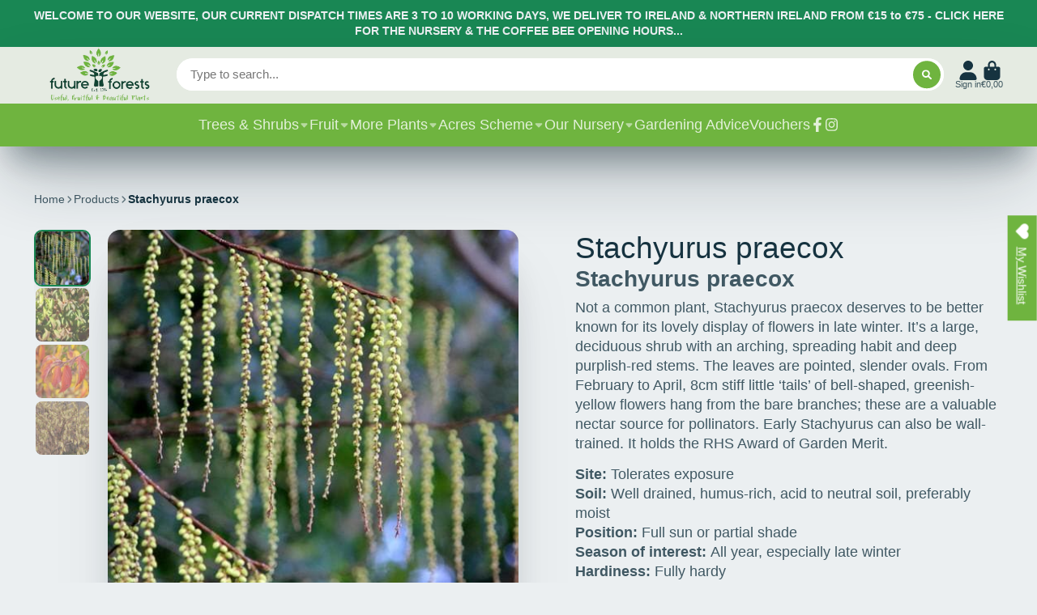

--- FILE ---
content_type: text/css
request_url: https://futureforests.ie/cdn/shop/t/5/assets/custom.css?v=131711377676698440321668612315
body_size: -689
content:
/* added by Frank Prendergast */
.\#floating-content-wrapper .\#container .\#hero {
  padding: 1rem 1.8rem 1rem 1.8rem !important;
  background-color: rgba(111, 180, 63, 0.6) !important;
}

.\#floating-content-wrapper .\#container h2.\#hero-heading,
.\#floating-content-wrapper .\#container .\#hero-text p{
  color: #ffffff !important;
}


--- FILE ---
content_type: text/css
request_url: https://futureforests.ie/cdn/shop/t/5/assets/product-qty-selector.css?v=160613556339113779831656402508
body_size: -480
content:
.\#product-qty-selector-inner {
  position: relative;
  display: block;
  width: fit-content;
}
.\#product-qty-selector-inner select {
  appearance: none;
}
.\#product-qty-selector-inner .\#icon {
  right: 0;
  position: absolute;
  top: 50%;
  transform: translateY(-50%);
  user-select: none;
}
.\#product-qty-selector-inner .\#icon {
  pointer-events: none;
  --size: 1rem;
  right: 1rem;
}
.\#product-qty-selector-select {
  font-size: 1.15rem;
  padding: 1rem;
  border: none;
  border-radius: 0.5rem;
  font-weight: var(--font-body-weight-bold);
  padding-right: 3rem;
  text-align: center;
  background-color: var(--color-g-fg);
  border: 2px solid var(--color-g-fg);
}
.\#product-qty-selector-select:focus {
  border-color: var(--color-g-accent);
  outline: none;
}
.\#product-qty-selector-label {
  font-weight: var(--font-body-weight-bold);
  display: block;
  margin-bottom: 0.5rem;
}

--- FILE ---
content_type: text/css
request_url: https://futureforests.ie/cdn/shop/t/5/assets/modal.css?v=166150875978299121341662997914
body_size: -237
content:
.\#modal-popup{--position-x: center;--position-y: center;--transition: .5s;position:fixed;top:0;left:0;width:100%;height:100%;z-index:999;pointer-events:none;display:none}.\#modal-popup-layout{width:100%;height:100%;display:flex;align-items:var(--position-y);justify-content:var(--position-x);position:relative;z-index:3;pointer-events:none}.\#modal-popup-backdrop{top:0;left:0;width:100%;height:100%;position:absolute;z-index:1;background:#000c;opacity:0;transition:var(--transition);pointer-events:auto}.\#modal-popup-content{pointer-events:auto;transition:var(--transition);height:100%}.\#modal-popup-close{position:absolute;top:1rem;right:1rem;color:#fff;font-size:1.7rem;background:none;border:none;pointer-events:auto;opacity:0;transition:var(--transition);cursor:pointer}.\#modal-popup-loading{position:absolute;top:50%;left:50%;transform:translate(-50%,-50%);z-index:2;display:none}.\#modal-popup-loading .\#spinner{--color: var(--color-g-fg)}.\#modal-popup[opened],.\#modal-popup[loading] .\#modal-popup-loading{display:block}.\#modal-popup.\@load .\#modal-popup-backdrop,.\#modal-popup.\@load .\#modal-popup-close{opacity:1}.\#modal-popup[animation=fade] .\#modal-popup-content{opacity:0}.\#modal-popup[animation=fade].\@animate .\#modal-popup-content{opacity:1}.\#modal-popup[animation=top] .\#modal-popup-content{opacity:0;transform:translateY(-100px)}.\#modal-popup[animation=top].\@animate .\#modal-popup-content{opacity:1;transform:translateY(0)}.\#modal-popup[animation=bottom] .\#modal-popup-content{opacity:0;transform:translateY(100%)}.\#modal-popup[animation=bottom].\@animate .\#modal-popup-content{opacity:1;transform:translateY(0)}.\#modal-popup[animation=left] .\#modal-popup-content{transform:translate(-100%)}.\#modal-popup[animation=left].\@animate .\#modal-popup-content{transform:translate(0)}.\#modal-popup[animation=right] .\#modal-popup-content{transform:translate(100%)}.\#modal-popup[animation=right].\@animate .\#modal-popup-content{transform:translate(0)}.\#modal-popup[animation=zoom] .\#modal-popup-content{opacity:0;transform:scale(.5)}.\#modal-popup[animation=zoom].\@animate .\#modal-popup-content{opacity:1;transform:scale(1)}.\#modal-popup-back{display:flex;align-items:center;gap:.33rem;color:var(--color-g-fg);font-weight:var(--font-body-weight-bold);margin-bottom:.5rem;cursor:pointer}.\#modal-popup-back .\#icon{--size: 1.125rem}
/*# sourceMappingURL=/cdn/shop/t/5/assets/modal.css.map?v=166150875978299121341662997914 */


--- FILE ---
content_type: text/javascript
request_url: https://futureforests.ie/cdn/shop/t/5/assets/cart-counter.js?v=107178074267690940941656402489
body_size: -475
content:
(async()=>{const{Core}=await importModule("Core"),{$classListTemp,$toggleDisplay}=await importModule("Utils"),CN_ANIMATE="!animate";customElements.define("cart-counter",class extends Core{subscriptions={"cart:update":"_cartUpdateHandler"};render(){this.subscribe("cart:update",{global:!0})}_cartUpdateHandler(cart){this.items=+cart.getCount(),$classListTemp(this,CN_ANIMATE)}set items(value){this.textContent=value,$toggleDisplay(this,!!value)}})})();
//# sourceMappingURL=/cdn/shop/t/5/assets/cart-counter.js.map?v=107178074267690940941656402489


--- FILE ---
content_type: text/javascript
request_url: https://futureforests.ie/cdn/shop/t/5/assets/predictive-search-input.js?v=85237626518715556291656402518
body_size: 158
content:
(async()=>{const{Core}=await importModule("Core"),{fetchHTML,debounce,$show,$replaceContent}=await importModule("Utils"),ATTR_ONLY_STOCK="only-stock-products",ATTR_MIN_CHARS="min-chars",ATTR_LIMIT="results-limit",ATTR_SOURCES="sources",RQ_SECTION="r_predictive-search",RQ_SECTION_SELECTOR="[data-content]",RQ_SECTION_NO_RESULTS="[data-no-results]",DEFAULT_MIN_CHARS=3,DEFAULT_LIMIT=5,CN_ACTIVE="!active";customElements.define("predictive-search-input",class extends Core{elements={input:'input[name="q"]',results:"[data-results]",wrapper:"[data-wrapper]"};render(){this._disableAutocomplete(),this._handleInput(),this._handleOuterClick()}_disableAutocomplete(){this.$input.setAttribute("autocomplete","off")}_handleInput(){this.$input.addEventListener("focus",this._handleFocus.bind(this)),this.$input.addEventListener("blur",this._handleBlur.bind(this)),this.$input.addEventListener("input",debounce(this._inputHandler.bind(this),300).bind(this))}_handleFocus(){this.active=this.hasResults,this.lights=!1}_handleBlur(e){this.lights=!0}_handleOuterClick(){document.addEventListener("click",e=>{!this.contains(e.target)&&this.active&&(this.active=!1)})}async _inputHandler(){if(!this.minQueryChars){this.hasResults=!1;return}this.resultsDoc=await this._fetchResultsDoc()}_fetchResultsDoc(){return fetchHTML(`${routes.predictive_search_url}?${this.searchParams}`)}_updateResults($newResults){$replaceContent(this.$results,$newResults)}set resultsDoc(doc){if(doc.querySelector(RQ_SECTION_NO_RESULTS)){this.hasResults=!1;return}this.hasResults=!0,this._updateResults(doc.querySelector(RQ_SECTION_SELECTOR))}set active(state){this.$wrapper.classList.toggle(CN_ACTIVE,state),this._active=state}get active(){return!!this._active}get lights(){return this._lights}set lights(state){this.publish("lights-out",!state),this._lights=state}set hasResults(state){return this.active!==state&&(this.active=state),this._hasResults=state}get hasResults(){return!!this._hasResults}get minQueryChars(){return this.query.length>=this.minChars}get query(){return this.$input.value.trim()}get minChars(){return this.hasAttribute(ATTR_MIN_CHARS)?this.getAttribute(ATTR_MIN_CHARS):DEFAULT_MIN_CHARS}get searchParams(){return new URLSearchParams({q:this.query,"resources[type]":`${this.sources}${this.onlyStock}`,"resources[limit]":this.limit,section_id:RQ_SECTION}).toString()}get sources(){return this.hasAttribute(ATTR_SOURCES)?this.getAttribute(ATTR_SOURCES).split(",").filter(Boolean).join(","):""}get onlyStock(){return this.hasAttribute(ATTR_ONLY_STOCK)?"resources[options][unavailable_products]=hide":""}get limit(){return this.hasAttribute(ATTR_LIMIT)?this.getAttribute(ATTR_LIMIT):DEFAULT_LIMIT}})})();
//# sourceMappingURL=/cdn/shop/t/5/assets/predictive-search-input.js.map?v=85237626518715556291656402518


--- FILE ---
content_type: text/javascript
request_url: https://futureforests.ie/cdn/shop/t/5/assets/cart-total.js?v=73807733928147016601656402530
body_size: -651
content:
(async()=>{const{Core}=await importModule("Core");customElements.define("cart-total",class extends Core{subscriptions={"cart:update":"_cartUpdateHandler"};render(){this.subscribe("cart:update",{global:!0})}_cartUpdateHandler(cart){this.textContent=cart.getSubtotal()}})})();
//# sourceMappingURL=/cdn/shop/t/5/assets/cart-total.js.map?v=73807733928147016601656402530
